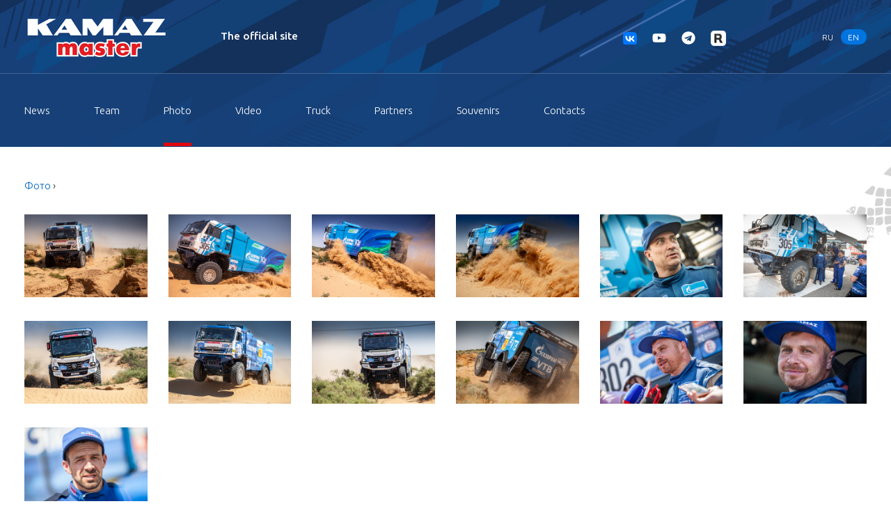

--- FILE ---
content_type: text/html; charset=UTF-8
request_url: https://kamazmaster.ru/en/gallery/thumbnails/401
body_size: 8316
content:
<!DOCTYPE html>
<html lang="en-us">
<head>
    <!-- Made in juuuk.ru -->
    <meta charset="utf-8"/>
    <meta http-equiv="X-UA-Compatible" content="IE=edge"/>
    <title>КАМАЗ-мастер: "Шелковый путь 2022", 10  июля</title>

    <meta name="viewport" content="width=device-width, initial-scale=1, user-scalable=0, maximum-scale=1.0"/>

    <meta name="description" content="Спортивная команда 'КАМАЗ-мастер', ">
    <meta name="keywords" content="">
    <meta name="yandex-verification" content="7e04bf745431ebe7" />

    <link rel="stylesheet" href="https://kamazmaster.ru/templates/km/css/gulp-boilerplate.css"/>
    <link rel="stylesheet" href="https://cdnjs.cloudflare.com/ajax/libs/animate.css/3.7.2/animate.min.css"/>
    <link href="https://kamazmaster.ru/templates/km/css/lg.css" rel="stylesheet" />

    <script src="https://ajax.googleapis.com/ajax/libs/jquery/3.3.1/jquery.min.js"></script>
    <!--script src="https://code.jquery.com/jquery-3.3.1.min.js" integrity="sha256-FgpCb/KJQlLNfOu91ta32o/NMZxltwRo8QtmkMRdAu8=" crossorigin="anonymous"></script-->
    <!--script src="https://cdnjs.cloudflare.com/ajax/libs/popper.js/1.14.3/umd/popper.min.js" integrity="sha384-ZMP7rVo3mIykV+2+9J3UJ46jBk0WLaUAdn689aCwoqbBJiSnjAK/l8WvCWPIPm49" crossorigin="anonymous"></script-->
    <!--script src="https://stackpath.bootstrapcdn.com/bootstrap/4.1.3/js/bootstrap.min.js" integrity="sha384-ChfqqxuZUCnJSK3+MXmPNIyE6ZbWh2IMqE241rYiqJxyMiZ6OW/JmZQ5stwEULTy" crossorigin="anonymous"></script-->

    <script src="https://kamazmaster.ru/templates/km/js/nd/owl.carousel.min.js"></script>
    <script src="https://kamazmaster.ru/templates/km/js/nd/wow.js"></script>
    <script src="https://kamazmaster.ru/templates/km/js/nd/ready.js"></script>
    <script src="https://kamazmaster.ru/templates/km/js/nd/lightgallery.min.js"></script>


</head>
<body>

<header id="header">
    <div class="top position-relative">
        <div class="head">
            <div class="container">
                <div class="row align-items-center half-height no-gutters">
                    <div class="col-md-5 col-sm-4 col-7">
                        <div class="row align-items-center no-gutters logo">
                            <div class="col-xl-6 col-4">
                                                            <a href="/"><img class="img-fluid" src="https://kamazmaster.ru/templates/km/img/nd/kamaz-master-logo.png"/></a>
                                                        </div>
                            <div class="col-xl-6 col-8 d-none d-md-block">
                                                                    <span>The&nbsp;official&nbsp;site</span>
                                                            </div>
                        </div>
                    </div>
                    <div class="col-5 social d-none d-sm-block">
                            <a href="//vk.com/rallykm" target=_blank><svg>
                                <use xlink:href="#ico_vk"/>
                            </svg></a><!--a href="//www.facebook.com/KamazMasterTeam" target=_blank><svg>
                                <use xlink:href="#ico_fb"/>
                            </svg></a--><a href="https://www.youtube.com/user/kamazmastersport" target=_blank><svg>
                                <use xlink:href="#ico_yb"/>
                            </svg></a><!--a href="https://www.instagram.com/kamazmastersport/" target=_blank><svg>
                                <use xlink:href="#ico_inst"/>
                            </svg></a--><!--a href="https://twitter.com/KAMAZmasterTEAM" target=_blank><svg>
                                <use xlink:href="#ico_tw"/>
                            </svg></a--><a href="https://t.me/kamazmaster_team" target=_blank><svg>
                                <use xlink:href="#ico_tg"/>
                            </svg></a><!--a href="https://www.tiktok.com/@kamazmasterdakar?lang=ru-RU" target=_blank><svg>
                                <use xlink:href="#ico_tiktok"/>
                            </svg></a--><a href="https://rutube.ru/channel/24150168/ " target=_blank><img width="22" src="/uploads/rutube.png"></a>
                    </div>
                    <div class="col-sm-2 text-center lang col-4 text-sm-right">
                        <a  href="/"  >RU</a><a  class="active"  href="/en/">EN</a></div>
                    <div class="col-1 d-md-none text-right"><a id="open_mobile_menu">
                            <svg class="image_btn"><use xlink:href="#ico_bars"/></svg></a></div>
                </div>
            </div>
        </div>
                <div class="menu">
            <div class="container">
                <div class="row align-items-center half-height">
                    <div class="col">
                                                    <ul>
                                <li><a  href="/en/news">News</a></li>
                                <li><a  href="/en/team">Team</a></li>
                                <li><a  class="active"  href="/en/gallery/category/26">Photo</a></li>
                                <li><a  href="/en/video">Video</a></li>
                                <li><a  href="/en/champions-car">Truck</a></li>
                                <li><a  href="/en/partners">Partners</a></li>
                                <li><a  href="/en/shop">Souvenirs</a></li>
                                <li><a  href="/en/contactsen" title="Contacts">Contacts</a></li>
                            </ul>
                                            </div>
                    <!--div class="col-md-1 text-md-right search col-12">
                        <form action="https://kamazmaster.ru/en/search" method="POST">
                            <div class="hidden_input">
                                <input type="text" name="text" placeholder="Search"/>
                            </div>
                            <button type="submit">
                                <svg>
                                    <use xlink:href="#ico_search"/>
                                </svg>
                            </button>
                            <input type="hidden" value="aa5de1c1bb65b9511d69873bcc7599ef" name="cms_token" />                        </form>
                    </div-->
                </div>
            </div>
        </div>
    </div>
<style>
header a:hover{
    opacity:1 !important;
}
.main .extra_dakar2 {
  display: none;
  position: absolute;
  z-index: 2;
  bottom: 5rem;
  width: 25rem;
  right: 2rem;
  color: #000;
}
.lg{
    cursor: pointer;
}
.all_gallery2 {
  background-color: #e0070e;
  color: #fff;
  position: absolute;
  bottom: 1rem;
  right: -1rem;
  padding: .7rem 1.5rem;
  -webkit-transition: background-color .5s;
  -o-transition: background-color .5s;
  transition: background-color .5s;
    }
  .rl{
    text-align: left;
    font-weight: 300;
    font-size: 90%;
    }
  .rl p{
    
    }  
</style>


    

</header>



    
        <div class="content  with_protector">
            <div class="container">
                <div class="row mt-5">
                    <div class="col-12"><div class="breads">
    <a href="/gallery/category/22">Фото</a> ›
</div>
<div class="article">
    <h1>
                </h1>

    <div class="row lg">
                    <div data-pinterest-text="Pin it" data-tweet-text="share it on twitter" data-sub-html='     ' data-download-url="//kamazmaster.ru/uploads/gallery/401/20220710-AEKM0173.jpg" data-src = "//kamazmaster.ru/uploads/gallery/401/20220710-AEKM0173_prev.jpg" class="col-xl-2 col-md-3 col-6 mb-1">

                <a href="//kamazmaster.ru/uploads/gallery/401/20220710-AEKM0173_prev.jpg">
                    <img class="img-fluid" src="//kamazmaster.ru/uploads/gallery/401/_thumbs/20220710-AEKM0173.jpg"  />
                </a>

            </div>
                    <div data-pinterest-text="Pin it" data-tweet-text="share it on twitter" data-sub-html='     ' data-download-url="//kamazmaster.ru/uploads/gallery/401/20220710-AEKM0177.jpg" data-src = "//kamazmaster.ru/uploads/gallery/401/20220710-AEKM0177_prev.jpg" class="col-xl-2 col-md-3 col-6 mb-1">

                <a href="//kamazmaster.ru/uploads/gallery/401/20220710-AEKM0177_prev.jpg">
                    <img class="img-fluid" src="//kamazmaster.ru/uploads/gallery/401/_thumbs/20220710-AEKM0177.jpg"  />
                </a>

            </div>
                    <div data-pinterest-text="Pin it" data-tweet-text="share it on twitter" data-sub-html='     ' data-download-url="//kamazmaster.ru/uploads/gallery/401/20220710-AEKM0185.jpg" data-src = "//kamazmaster.ru/uploads/gallery/401/20220710-AEKM0185_prev.jpg" class="col-xl-2 col-md-3 col-6 mb-1">

                <a href="//kamazmaster.ru/uploads/gallery/401/20220710-AEKM0185_prev.jpg">
                    <img class="img-fluid" src="//kamazmaster.ru/uploads/gallery/401/_thumbs/20220710-AEKM0185.jpg"  />
                </a>

            </div>
                    <div data-pinterest-text="Pin it" data-tweet-text="share it on twitter" data-sub-html='     ' data-download-url="//kamazmaster.ru/uploads/gallery/401/20220710-AEKM0188.jpg" data-src = "//kamazmaster.ru/uploads/gallery/401/20220710-AEKM0188_prev.jpg" class="col-xl-2 col-md-3 col-6 mb-1">

                <a href="//kamazmaster.ru/uploads/gallery/401/20220710-AEKM0188_prev.jpg">
                    <img class="img-fluid" src="//kamazmaster.ru/uploads/gallery/401/_thumbs/20220710-AEKM0188.jpg"  />
                </a>

            </div>
                    <div data-pinterest-text="Pin it" data-tweet-text="share it on twitter" data-sub-html='     ' data-download-url="//kamazmaster.ru/uploads/gallery/401/20220710-AEKM0393.jpg" data-src = "//kamazmaster.ru/uploads/gallery/401/20220710-AEKM0393_prev.jpg" class="col-xl-2 col-md-3 col-6 mb-1">

                <a href="//kamazmaster.ru/uploads/gallery/401/20220710-AEKM0393_prev.jpg">
                    <img class="img-fluid" src="//kamazmaster.ru/uploads/gallery/401/_thumbs/20220710-AEKM0393.jpg"  />
                </a>

            </div>
                    <div data-pinterest-text="Pin it" data-tweet-text="share it on twitter" data-sub-html='     ' data-download-url="//kamazmaster.ru/uploads/gallery/401/20220710-AEKM0409.jpg" data-src = "//kamazmaster.ru/uploads/gallery/401/20220710-AEKM0409_prev.jpg" class="col-xl-2 col-md-3 col-6 mb-1">

                <a href="//kamazmaster.ru/uploads/gallery/401/20220710-AEKM0409_prev.jpg">
                    <img class="img-fluid" src="//kamazmaster.ru/uploads/gallery/401/_thumbs/20220710-AEKM0409.jpg"  />
                </a>

            </div>
                    <div data-pinterest-text="Pin it" data-tweet-text="share it on twitter" data-sub-html='     ' data-download-url="//kamazmaster.ru/uploads/gallery/401/20220710-IMG_4055.jpg" data-src = "//kamazmaster.ru/uploads/gallery/401/20220710-IMG_4055_prev.jpg" class="col-xl-2 col-md-3 col-6 mb-1">

                <a href="//kamazmaster.ru/uploads/gallery/401/20220710-IMG_4055_prev.jpg">
                    <img class="img-fluid" src="//kamazmaster.ru/uploads/gallery/401/_thumbs/20220710-IMG_4055.jpg"  />
                </a>

            </div>
                    <div data-pinterest-text="Pin it" data-tweet-text="share it on twitter" data-sub-html='     ' data-download-url="//kamazmaster.ru/uploads/gallery/401/20220710-IMG_4083.jpg" data-src = "//kamazmaster.ru/uploads/gallery/401/20220710-IMG_4083_prev.jpg" class="col-xl-2 col-md-3 col-6 mb-1">

                <a href="//kamazmaster.ru/uploads/gallery/401/20220710-IMG_4083_prev.jpg">
                    <img class="img-fluid" src="//kamazmaster.ru/uploads/gallery/401/_thumbs/20220710-IMG_4083.jpg"  />
                </a>

            </div>
                    <div data-pinterest-text="Pin it" data-tweet-text="share it on twitter" data-sub-html='     ' data-download-url="//kamazmaster.ru/uploads/gallery/401/20220710-IMG_4116.jpg" data-src = "//kamazmaster.ru/uploads/gallery/401/20220710-IMG_4116_prev.jpg" class="col-xl-2 col-md-3 col-6 mb-1">

                <a href="//kamazmaster.ru/uploads/gallery/401/20220710-IMG_4116_prev.jpg">
                    <img class="img-fluid" src="//kamazmaster.ru/uploads/gallery/401/_thumbs/20220710-IMG_4116.jpg"  />
                </a>

            </div>
                    <div data-pinterest-text="Pin it" data-tweet-text="share it on twitter" data-sub-html='     ' data-download-url="//kamazmaster.ru/uploads/gallery/401/20220710-IMG_4128.jpg" data-src = "//kamazmaster.ru/uploads/gallery/401/20220710-IMG_4128_prev.jpg" class="col-xl-2 col-md-3 col-6 mb-1">

                <a href="//kamazmaster.ru/uploads/gallery/401/20220710-IMG_4128_prev.jpg">
                    <img class="img-fluid" src="//kamazmaster.ru/uploads/gallery/401/_thumbs/20220710-IMG_4128.jpg"  />
                </a>

            </div>
                    <div data-pinterest-text="Pin it" data-tweet-text="share it on twitter" data-sub-html='     ' data-download-url="//kamazmaster.ru/uploads/gallery/401/20220710-IMG_4365.jpg" data-src = "//kamazmaster.ru/uploads/gallery/401/20220710-IMG_4365_prev.jpg" class="col-xl-2 col-md-3 col-6 mb-1">

                <a href="//kamazmaster.ru/uploads/gallery/401/20220710-IMG_4365_prev.jpg">
                    <img class="img-fluid" src="//kamazmaster.ru/uploads/gallery/401/_thumbs/20220710-IMG_4365.jpg"  />
                </a>

            </div>
                    <div data-pinterest-text="Pin it" data-tweet-text="share it on twitter" data-sub-html='     ' data-download-url="//kamazmaster.ru/uploads/gallery/401/20220710-IMG_4394.jpg" data-src = "//kamazmaster.ru/uploads/gallery/401/20220710-IMG_4394_prev.jpg" class="col-xl-2 col-md-3 col-6 mb-1">

                <a href="//kamazmaster.ru/uploads/gallery/401/20220710-IMG_4394_prev.jpg">
                    <img class="img-fluid" src="//kamazmaster.ru/uploads/gallery/401/_thumbs/20220710-IMG_4394.jpg"  />
                </a>

            </div>
                    <div data-pinterest-text="Pin it" data-tweet-text="share it on twitter" data-sub-html='     ' data-download-url="//kamazmaster.ru/uploads/gallery/401/20220710-IMG_4406.jpg" data-src = "//kamazmaster.ru/uploads/gallery/401/20220710-IMG_4406_prev.jpg" class="col-xl-2 col-md-3 col-6 mb-1">

                <a href="//kamazmaster.ru/uploads/gallery/401/20220710-IMG_4406_prev.jpg">
                    <img class="img-fluid" src="//kamazmaster.ru/uploads/gallery/401/_thumbs/20220710-IMG_4406.jpg"  />
                </a>

            </div>
            </div>
</div>
    <script>
        $(document).ready(function () {
            $('.lg').each(function( index ) {
                lightGallery(this, {
                    thumbnail:true,
                    animateThumb: false,
                    showThumbByDefault: false
                });
            });

        });
    </script>

</div>
                </div>
            </div>
                    <div class="sponsor-list d-sm-block d-none">
            <div class="owl-carousel carousel-sponsor">

                                                                                                                        <div class="item">
                                                            <a href="https://kamazmaster.ru/en/partners/general-partners/oao-kamaz" old_href="http://www.kamaz.ru" >
                                                                        <img src="//kamazmaster.ru//uploads/media/spons2/01.png?ff=hh">
                                </a>
                        </div>
                                                                                                        <div class="item">
                                                            <a href="https://kamazmaster.ru/en/partners/general-partners/oao-bank-vtb" old_href="http://www.vtb.ru" >
                                                                        <img src="//kamazmaster.ru//uploads/bnr/newvtb.jpg?ff=hh">
                                </a>
                        </div>
                                                                                                        <div class="item">
                                                            <a href="https://kamazmaster.ru/en/partners/general-partners/pao-gazprom" old_href="http://www.gazprom.ru" >
                                                                        <img src="//kamazmaster.ru//uploads/1/gprm.png?ff=hh">
                                </a>
                        </div>
                                                                                                                                            <div class="item">
                                                            <a href="https://kamazmaster.ru/en/partners/team-partners/1s" old_href="http://www.1c.ru" >
                                                                        <img src="//kamazmaster.ru//uploads/1/1c.png?ff=hh">
                                </a>
                        </div>
                                                                                                                                            <div class="item">
                                                            <a href="https://kamazmaster.ru/en/partners/team-partners/gmgen-power-systems" old_href="http://http://gmgen.com/ru/" >
                                                                        <img src="//kamazmaster.ru//uploads/1/gmg.png?ff=hh">
                                </a>
                        </div>
                                                                                                                                                                                                                    <div class="item">
                                                            <a href="https://kamazmaster.ru/en/partners/team-partners/kamatyres" old_href="http://https://www.td-kama.com/" >
                                                                        <img src="//kamazmaster.ru//uploads/n/kmtyres.png?ff=hh">
                                </a>
                        </div>
                                                                                                                                            <div class="item">
                                                            <a href="https://kamazmaster.ru/en/partners/team-partners/natsionalnaia-lotereia" old_href="http://https://nloto.ru/" >
                                                                        <img src="//kamazmaster.ru//uploads/1/28/nloto.png?ff=hh">
                                </a>
                        </div>
                                                                                                                                                                                                                    <div class="item">
                                                            <a href="https://kamazmaster.ru/en/partners/team-partners/tsentr-vosstanovitelnoi-travmatologii-i-ortopedii" old_href="http://http://ariadna45.ru/" >
                                                                        <img src="//kamazmaster.ru//uploads/bnr/cdo.png?ff=hh">
                                </a>
                        </div>
                                                                                                        <div class="item">
                                                            <a href="https://kamazmaster.ru/en/partners/team-partners/fgbu-rnts-vto-im-akad-gailizarova" old_href="http://www.ilizarov.ru" >
                                                                        <img src="//kamazmaster.ru//uploads/media/spons2/26.png?ff=hh">
                                </a>
                        </div>
                                                                                                                                            <div class="item">
                                                            <a href="https://kamazmaster.ru/en/partners/team-partners/precab" old_href="http://https://precab.ru" >
                                                                        <img src="//kamazmaster.ru//uploads/1/precab.png?ff=hh">
                                </a>
                        </div>
                                                                                                                                            <div class="item">
                                                            <a href="https://kamazmaster.ru/en/partners/team-partners/inforce" old_href="http://https://www.vseinstrumenti.ru/brand/inforce-13528/?utm_source=social&utm_medium=kamaz-master" >
                                                                        <img src="//kamazmaster.ru//uploads/1/28/inforce.png?ff=hh">
                                </a>
                        </div>
                                                                                                        <div class="item">
                                                            <a href="https://kamazmaster.ru/en/partners/team-partners/ooo-tekom" old_href="http://https://tekom.com/" >
                                                                        <img src="//kamazmaster.ru//uploads/bnr/tekom.png?ff=hh">
                                </a>
                        </div>
                                                                                                                                            <div class="item">
                                                            <a href="https://kamazmaster.ru/en/partners/team-partners/arta" old_href="http://" >
                                                                        <img src="//kamazmaster.ru//uploads/401/baha/arta.png?ff=hh">
                                </a>
                        </div>
                                                                                                        <div class="item">
                                                            <a href="https://kamazmaster.ru/en/partners/team-partners/kamarooms-business-hotel-spa-4" old_href="http://https://kamarooms.com/" >
                                                                        <img src="//kamazmaster.ru//uploads/1/kmrm.png?ff=hh">
                                </a>
                        </div>
                                                                                                                                            <div class="item">
                                                            <a href="https://kamazmaster.ru/en/partners/team-partners/avito" old_href="http://https://bit.ly/avitokamazmaster" >
                                                                        <img src="//kamazmaster.ru//uploads/1/avito.png?ff=hh">
                                </a>
                        </div>
                                                                                                        <div class="item">
                                                            <a href="https://kamazmaster.ru/en/partners/team-partners/kedr" old_href="http://https://kedrweld.ru/" >
                                                                        <img src="//kamazmaster.ru//uploads/1/kedr.png?ff=hh">
                                </a>
                        </div>
                                                                                                        <div class="item">
                                                            <a href="https://kamazmaster.ru/en/partners/info-sponsors/vkcom" old_href="http://https://vk.com/rallykm" >
                                                                        <img src="//kamazmaster.ru//uploads/bnr/vk2.png?ff=hh">
                                </a>
                        </div>
                                                                                                        <div class="item">
                                                            <a href="https://kamazmaster.ru/en/partners/info-sponsors/avtoradio" old_href="http://www.avtoradio.ru" >
                                                                        <img src="//kamazmaster.ru//uploads/media/spons2/28.png?ff=hh">
                                </a>
                        </div>
                                                                                                        <div class="item">
                                                            <a href="https://kamazmaster.ru/en/partners/info-sponsors/chempionatcom" old_href="http://www.championat.com" >
                                                                        <img src="//kamazmaster.ru//uploads/bnr/champ?ff=hh">
                                </a>
                        </div>
                                                </div>
        </div>        </div>

    

<div class="footer_menu">
    <div class="container">
        <div class="row">
            
            <div class="col-md-4 col-12"><b>Team</b>
                <ul>
                    <li><a href="/en/news">News</a></li>
                    <li><a href="/en/conquering-yourself-conquering-the-sands">About</a></li>
                    <li><a href="/en/champions-car">Truck</a></li>
                    <li><a href="//kamazmaster.ru/en/team/persons" title="Persons">Persons</a></li>
                    <li><a href="//kamazmaster.ru/en/team/interviews" title="Interviews">Interviews</a></li>
                </ul>
            </div>
            <div class="col-md-4 col-12"><b>Partners</b>
                <ul>
                    <li><a href="//kamazmaster.ru/en/partners/general-partners" title="General sponsor">General sponsor</a></li>

                    <li><a href="//kamazmaster.ru/en/partners/team-partners" title="Team sponsors">Team sponsors</a></li>

                    <li><a href="//kamazmaster.ru/en/partners/partner-info" title="For potential sponsors">For potential sponsors</a></li>

                    <li><a href="//kamazmaster.ru/en/home" title="Information sponsor">Information sponsor</a></li>

                </ul>
            </div>
            <div class="col-md-4 col-12"><b>Media</b>
                <ul>
                    <li><a href="//kamazmaster.ru/en/media/media" title="Press about KAMAZ-Master">Press about KAMAZ-master</a></li>
                    <li><a href="/en/gallery/category/24">Photo</a></li>
                    <li><a href="/en/video">Video</a></li>
                    <li><a href="https://yadi.sk/d/3GlpzocQhTI5sA?w=1">Photo, video for TV</a></li>
                    <!--li><a href="https://www.dropbox.com/sh/upw26llvwlzskaa/AAC1_Ys1EMQPKhaEXd-RRSYta?dl=0" title="Download press kits, photo, video">Download press kits, photo, video</a></li-->

                </ul>
            </div>
                    </div>
    </div>
</div>
    <footer class="with_protector">
        <div class="container text-md-left text-center">
            <div class="row">
                <div class="col-md-2 col-12">
                                            <a href=""><img class=" logo img-fluid" src="https://kamazmaster.ru/templates/km/img/nd/kamaz-master-logo.png"/></a>
                                    </div>
                <div class="col-md-6 col-12 text-md-left text-center">
                    <div class="pad">
                        <p>The website is the property of Non-profit partnership KAMAZ-Avtosport. The rights to published materials belong to the owner of the website. All kinds of use of the site materials, including images, must be at all times accompanied by the link www.kamazmaster.ru</p><br/>
                        <div class="float-md-right">
                            <div class="social">
                                <a href="//vk.com/rallykm" target=_blank><svg>
                                        <use xlink:href="#ico_vk"/>
                                    </svg></a><!--a href="//www.facebook.com/KamazMasterTeam" target=_blank><svg>
                                        <use xlink:href="#ico_fb"/>
                                    </svg></a--><a href="https://www.youtube.com/user/kamazmastersport" target=_blank><svg>
                                        <use xlink:href="#ico_yb"/>
                                    </svg></a><!--a href="https://www.instagram.com/kamazmastersport/" target=_blank><svg>
                                        <use xlink:href="#ico_inst"/>
                                    </svg></a--><!--a href="https://twitter.com/KAMAZmasterTEAM" target=_blank><svg>
                                        <use xlink:href="#ico_tw"/>
                                    </svg></a--><a href="https://t.me/kamazmaster_team" target=_blank><svg>
                                        <use xlink:href="#ico_tg"/>
                                    </svg></a><!--a href="https://www.tiktok.com/@kamazmasterdakar?lang=ru-RU" target=_blank><svg>
                                        <use xlink:href="#ico_tiktok"/>
                                    </svg></a--><a href="https://rutube.ru/channel/24150168/ " target=_blank><img width="22" src="/uploads/rutube.png"></a>
                                </div>
                        </div><strong>© 1990-2023 KAMAZ-master</strong>
                    </div>
                </div>
                <div class="col-md-4 col-12"><b>Contacts</b>
                    <ul>
                        <li>Phone:&nbsp;<a class="no_u" href="tel:+7(8552)372600">+7(8552) 37-26-00</a></li>
                        <li>Fax:&nbsp;<a class="no_u" href="tel:+7(8552)372676">+7(8552) 37-26-76</a></li>
                        <li>Emal:&nbsp;<a class="no_u" href="mailto:mail@kamazmaster.ru">mail@kamazmaster.ru</a></li>
                    </ul>
                </div>
            </div>
        </div>
    </footer>
<!--path d="M545 117.7c3.7-12.5 0-21.7-17.8-21.7h-58.9c-15 0-21.9 7.9-25.6 16.7 0 0-30 73.1-72.4 120.5-13.7 13.7-20 18.1-27.5 18.1-3.7 0-9.4-4.4-9.4-16.9V117.7c0-15-4.2-21.7-16.6-21.7h-92.6c-9.4 0-15 7-15 13.5 0 14.2 21.2 17.5 23.4 57.5v86.8c0 19-3.4 22.5-10.9 22.5-20 0-68.6-73.4-97.4-157.4-5.8-16.3-11.5-22.9-26.6-22.9H38.8c-16.8 0-20.2 7.9-20.2 16.7 0 15.6 20 93.1 93.1 195.5C160.4 378.1 229 416 291.4 416c37.5 0 42.1-8.4 42.1-22.9 0-66.8-3.4-73.1 15.4-73.1 8.7 0 23.7 4.4 58.7 38.1 40 40 46.6 57.9 69 57.9h58.9c16.8 0 25.3-8.4 20.4-25-11.2-34.9-86.9-106.7-90.3-111.5-8.7-11.2-6.2-16.2 0-26.2.1-.1 72-101.3 79.4-135.6z"/-->
<svg xmlns="http://www.w3.org/2000/svg" width="0" height="0" display="none" aria-hidden="true">
    <symbol id="ico_fb" viewbox="0 0 264 512">
        <path  d="M215.8 85H264V3.6C255.7 2.5 227.1 0 193.8 0 124.3 0 76.7 42.4 76.7 120.3V192H0v91h76.7v229h94V283h73.6l11.7-91h-85.3v-62.7c0-26.3 7.3-44.3 45.1-44.3z"/>
    </symbol>
    <symbol id="ico_tw" viewbox="0 0 512 512">
        <path  d="M459.37 151.716c.325 4.548.325 9.097.325 13.645 0 138.72-105.583 298.558-298.558 298.558-59.452 0-114.68-17.219-161.137-47.106 8.447.974 16.568 1.299 25.34 1.299 49.055 0 94.213-16.568 130.274-44.832-46.132-.975-84.792-31.188-98.112-72.772 6.498.974 12.995 1.624 19.818 1.624 9.421 0 18.843-1.3 27.614-3.573-48.081-9.747-84.143-51.98-84.143-102.985v-1.299c13.969 7.797 30.214 12.67 47.431 13.319-28.264-18.843-46.781-51.005-46.781-87.391 0-19.492 5.197-37.36 14.294-52.954 51.655 63.675 129.3 105.258 216.365 109.807-1.624-7.797-2.599-15.918-2.599-24.04 0-57.828 46.782-104.934 104.934-104.934 30.213 0 57.502 12.67 76.67 33.137 23.715-4.548 46.456-13.32 66.599-25.34-7.798 24.366-24.366 44.833-46.132 57.827 21.117-2.273 41.584-8.122 60.426-16.243-14.292 20.791-32.161 39.308-52.628 54.253z"></path>
    </symbol>
    <symbol id="ico_tg" viewBox="0 0 496 512"><path  d="M248 8C111 8 0 119 0 256s111 248 248 248 248-111 248-248S385 8 248 8zm121.8 169.9l-40.7 191.8c-3 13.6-11.1 16.9-22.4 10.5l-62-45.7-29.9 28.8c-3.3 3.3-6.1 6.1-12.5 6.1l4.4-63.1 114.9-103.8c5-4.4-1.1-6.9-7.7-2.5l-142 89.4-61.2-19.1c-13.3-4.2-13.6-13.3 2.8-19.7l239.1-92.2c11.1-4 20.8 2.7 17.2 19.5z"></path>
    </symbol>
    <symbol id="ico_vk" viewBox="0 0 576 512">
  <!-- Масштабированный фон (в 12 раз больше для ширины и в 10.67 раз для высоты) -->
  <path d="M0 276.48C0 146.146 0 80.979 40.49 40.49C80.979 0 146.146 0 276.48 0H299.52C429.854 0 495.021 0 535.51 40.49C576 80.979 576 146.146 576 276.48V299.52C576 429.854 576 495.021 535.51 535.51C495.021 576 429.854 576 299.52 576H276.48C146.146 576 80.979 576 40.49 535.51C0 495.021 0 429.854 0 299.52V276.48Z" fill="#0077FF"/>
  
  <!-- Масштабированный логотип VK -->
  <path d="M306.48 414.961C175.2 414.961 100.321 324.961 97.201 175.201H163.021C165.121 285.121 213.6 331.681 252 341.281V175.201H313.922V270.001C351.842 266.721 391.678 222.721 405.118 175.201H467.039C456.719 233.761 413.519 276.961 382.799 294.721C413.519 309.121 462.721 346.801 481.441 414.961H413.279C398.639 369.361 362.162 334.081 313.922 329.281V414.961H306.48Z" fill="white"/>
</symbol>
    <symbol id="ico_inst" viewbox="0 0 448 512">
        <path d="M224.1 141c-63.6 0-114.9 51.3-114.9 114.9s51.3 114.9 114.9 114.9S339 319.5 339 255.9 287.7 141 224.1 141zm0 189.6c-41.1 0-74.7-33.5-74.7-74.7s33.5-74.7 74.7-74.7 74.7 33.5 74.7 74.7-33.6 74.7-74.7 74.7zm146.4-194.3c0 14.9-12 26.8-26.8 26.8-14.9 0-26.8-12-26.8-26.8s12-26.8 26.8-26.8 26.8 12 26.8 26.8zm76.1 27.2c-1.7-35.9-9.9-67.7-36.2-93.9-26.2-26.2-58-34.4-93.9-36.2-37-2.1-147.9-2.1-184.9 0-35.8 1.7-67.6 9.9-93.9 36.1s-34.4 58-36.2 93.9c-2.1 37-2.1 147.9 0 184.9 1.7 35.9 9.9 67.7 36.2 93.9s58 34.4 93.9 36.2c37 2.1 147.9 2.1 184.9 0 35.9-1.7 67.7-9.9 93.9-36.2 26.2-26.2 34.4-58 36.2-93.9 2.1-37 2.1-147.8 0-184.8zM398.8 388c-7.8 19.6-22.9 34.7-42.6 42.6-29.5 11.7-99.5 9-132.1 9s-102.7 2.6-132.1-9c-19.6-7.8-34.7-22.9-42.6-42.6-11.7-29.5-9-99.5-9-132.1s-2.6-102.7 9-132.1c7.8-19.6 22.9-34.7 42.6-42.6 29.5-11.7 99.5-9 132.1-9s102.7-2.6 132.1 9c19.6 7.8 34.7 22.9 42.6 42.6 11.7 29.5 9 99.5 9 132.1s2.7 102.7-9 132.1z"/>
    </symbol>
    <symbol id="ico_tiktok" viewbox="0 0 14 14">
       <path d="m 4.9520184,12.936803 c -1.12784,-0.2039 -2.19411,-0.9875 -2.66789,-1.9606 -0.32895,-0.6757 -0.45541,-1.3901003 -0.37418,-2.1137003 0.15054,-1.3412 0.84482,-2.4395 1.92406,-3.0439 0.56899,-0.3186 1.38421,-0.4769 1.991,-0.3867 l 0.35091,0.052 9e-5,1.0725 9e-5,1.0725 -0.332,-0.014 c -0.79998,-0.033 -1.39595,0.3096 -1.70379,0.9784 -0.1473,0.32 -0.18461,0.8887 -0.081,1.2351 0.12773,0.4273003 0.50542,0.8132003 0.96145,0.9825003 0.15535,0.058 0.32344,0.08 0.61152,0.079 0.35862,-4e-4 0.42448,-0.013 0.67663,-0.1323 0.36505,-0.1726 0.63141,-0.4231 0.78797,-0.7411 0.10147,-0.2061003 0.13414,-0.3430003 0.16587,-0.6951003 0.0217,-0.2412 0.0401,-2.2122 0.0409,-4.38 l 10e-4,-3.94149998 0.68371,0 c 0.37605,0 0.8277,0.012 1.00368,0.027 l 0.31995,0.027 0,0.1584 c 0,0.3813 0.22299,1.1127 0.45156,1.4812 0.0571,0.092 0.2564996,0.3178 0.4431796,0.5018 0.36068,0.3555 0.66494,0.5352 1.13352,0.6692 0.138,0.04 0.28359,0.089 0.32353,0.109 0.0399,0.02 0.11522,0.038 0.16728,0.038 0.0521,4e-4 0.13701,0.012 0.18876,0.026 l 0.0941,0.025 0,0.9948 0,0.9948 -0.17773,-0.019 c -0.9611,-0.1037 -1.72925,-0.3601 -2.3423096,-0.782 -0.30468,-0.2096 -0.33102,-0.222 -0.30218,-0.1422 0.0104,0.029 0.003,1.1249 -0.0164,2.436 -0.0336,2.2728 -0.0396,2.3992 -0.12781,2.7173003 -0.33904,1.2222 -1.09994,2.1297 -2.10183,2.5068 -0.6126,0.2306 -1.39679,0.2932 -2.09405,0.1671 z"/>
    </symbol>
    <symbol id="ico_od" viewbox="0 0 264 512">
        <path  d="M215.8 85H264V3.6C255.7 2.5 227.1 0 193.8 0 124.3 0 76.7 42.4 76.7 120.3V192H0v91h76.7v229h94V283h73.6l11.7-91h-85.3v-62.7c0-26.3 7.3-44.3 45.1-44.3z"/>
    </symbol>
    <symbol id="ico_yb" viewbox="0 0 576 512">
        <path d="M549.655 124.083c-6.281-23.65-24.787-42.276-48.284-48.597C458.781 64 288 64 288 64S117.22 64 74.629 75.486c-23.497 6.322-42.003 24.947-48.284 48.597-11.412 42.867-11.412 132.305-11.412 132.305s0 89.438 11.412 132.305c6.281 23.65 24.787 41.5 48.284 47.821C117.22 448 288 448 288 448s170.78 0 213.371-11.486c23.497-6.321 42.003-24.171 48.284-47.821 11.412-42.867 11.412-132.305 11.412-132.305s0-89.438-11.412-132.305zm-317.51 213.508V175.185l142.739 81.205-142.739 81.201z"/>
    </symbol>
    <symbol id="ico_search" viewbox="0 0 512 512">
        <path d="M505 442.7L405.3 343c-4.5-4.5-10.6-7-17-7H372c27.6-35.3 44-79.7 44-128C416 93.1 322.9 0 208 0S0 93.1 0 208s93.1 208 208 208c48.3 0 92.7-16.4 128-44v16.3c0 6.4 2.5 12.5 7 17l99.7 99.7c9.4 9.4 24.6 9.4 33.9 0l28.3-28.3c9.4-9.4 9.4-24.6.1-34zM208 336c-70.7 0-128-57.2-128-128 0-70.7 57.2-128 128-128 70.7 0 128 57.2 128 128 0 70.7-57.2 128-128 128z"></path>
    </symbol>
    <symbol id="ico_bars" viewbox="0 0 448 512">
        <path fill="#fff" d="M16 132h416c8.837 0 16-7.163 16-16V76c0-8.837-7.163-16-16-16H16C7.163 60 0 67.163 0 76v40c0 8.837 7.163 16 16 16zm0 160h416c8.837 0 16-7.163 16-16v-40c0-8.837-7.163-16-16-16H16c-8.837 0-16 7.163-16 16v40c0 8.837 7.163 16 16 16zm0 160h416c8.837 0 16-7.163 16-16v-40c0-8.837-7.163-16-16-16H16c-8.837 0-16 7.163-16 16v40c0 8.837 7.163 16 16 16z"></path>
    </symbol>
    <symbol id="ico_times" viewbox="0 0 352 512">
        <path fill="#fff" d="M242.72 256l100.07-100.07c12.28-12.28 12.28-32.19 0-44.48l-22.24-22.24c-12.28-12.28-32.19-12.28-44.48 0L176 189.28 75.93 89.21c-12.28-12.28-32.19-12.28-44.48 0L9.21 111.45c-12.28 12.28-12.28 32.19 0 44.48L109.28 256 9.21 356.07c-12.28 12.28-12.28 32.19 0 44.48l22.24 22.24c12.28 12.28 32.2 12.28 44.48 0L176 322.72l100.07 100.07c12.28 12.28 32.2 12.28 44.48 0l22.24-22.24c12.28-12.28 12.28-32.19 0-44.48L242.72 256z"></path>
    </symbol>
</svg>

    <!-- Yandex.Metrika counter -->
    <script type="text/javascript">
        (function (d, w, c) {
            (w[c] = w[c] || []).push(function() {
                try {
                    w.yaCounter32932299 = new Ya.Metrika({
                        id:32932299,
                        clickmap:true,
                        trackLinks:true,
                        accurateTrackBounce:true
                    });
                } catch(e) { }
            });

            var n = d.getElementsByTagName("script")[0],
                s = d.createElement("script"),
                f = function () { n.parentNode.insertBefore(s, n); };
            s.type = "text/javascript";
            s.async = true;
            s.src = "https://mc.yandex.ru/metrika/watch.js";

            if (w.opera == "[object Opera]") {
                d.addEventListener("DOMContentLoaded", f, false);
            } else { f(); }
        })(document, window, "yandex_metrika_callbacks");
    </script>
    <noscript><div><img src="https://mc.yandex.ru/watch/32932299" style="position:absolute; left:-9999px;" alt="" /></div></noscript>
    <!-- /Yandex.Metrika counter -->

<script>
    new WOW().init();
</script>

</body>
</html>



